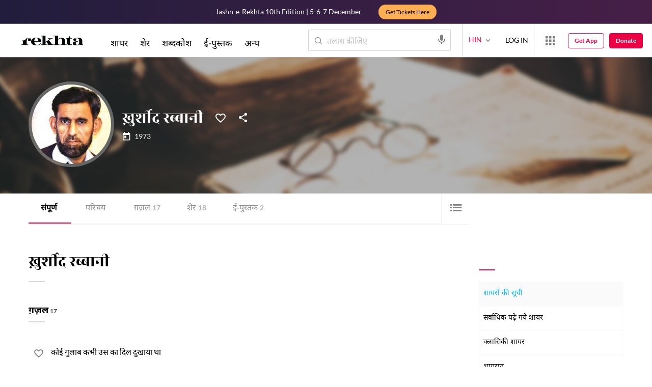

--- FILE ---
content_type: text/html;charset=utf-8
request_url: https://rekhtacards.pc.cdn.bitgravity.com/cards/?pageid=ce5fd721-3f00-4984-92e8-144e552e48d0&moduleid=f69818de-2d2a-48f4-b061-097131b5c336&lang=2
body_size: 463
content:
<div class='mblScrlPrnt prmCont'>
<h2 class='mrFrm'>और खोजिए</h2>
<div class='mblScrlInr'>
<div class='eventAddSection'><a href = 'https://play.google.com/store/search?q=rekhta&ref=cards&lang=hi' target='_blank' rel='noopener'><img data-src ='https://rekhta.pc.cdn.bitgravity.com/Images/Cms/Cards/19e84d10-41e6-4a6a-9790-21bd911345c1.jpg' alt= '' title= '' class='lazyload'></a></div>
<div class='eventAddSection'><a href = 'https://www.rekhta.org/poets/jaun-eliya/couplets?ref=cards&lang=hi'  rel='noopener'><img data-src ='https://rekhta.pc.cdn.bitgravity.com/Images/Cms/Cards/5bb69f93-8b76-4a0f-bbef-51ced228ac78.jpg' alt= '' title= '' class='lazyload'></a></div>
<div class='eventAddSection'><a href = 'https://play.google.com/store/apps/details?id=com.rekhta.dict' rel='noopener'><img data-src ='https://rekhta.pc.cdn.bitgravity.com/Images/Cms/Cards/e221c62d-c322-4907-82f6-5a1cadf6d9c6.jpg' alt ='web App' title='web App' class='lazyload'></a></div>

</div></div>


--- FILE ---
content_type: text/css
request_url: https://rekhtastaticcdn.pc.cdn.bitgravity.com/css/3_5_xs_hi.css?v=1.0.19
body_size: 2473
content:
html,body{font-family:'NotoDevanagari','latoxregular','NotoNastaliqUrdu'}*{letter-spacing:normal!important}.newsletterLayout h1,.newsletterTagline,.videoDetail h1 a,.videoContainer h6,.smallHeading,.buttonShare p,.buttonBlue,.videoDetail h1 a,.readFull,.newsletterLayout form input[type="email"],.spreadWorldContainer p,.spreadWorldContainer h1,.writeUsContainer h1,.footerSocial p,.footerBottom ul li a,.ghazalAuthor,.morePoemByAuthor h4,.aniversaryContainer .rmmbrSubheading,.newsletterLayout form input[type="email"],.searchCategory li,.srchNrstMenu span,.kafiaContainer .blueButtonGlbl.qfBack{letter-spacing:0}.menuContainer ul li a{font-size:16px;padding:14px 16px}.infoMenu li{margin-bottom:0}.edwardianHeading,.newsletterLayout h1{font-family:'rozha_oneregular'}.slideContent h2{font-size:48px}.edwardianHeading{font-size:48px}.meaningContainer ul li.devMeaning{font-family:'merriweather_extendedLtIt'}.videoContainer h6,.smallHeading{font-size:16px}.videoContainer h6.smallHeading{font-family:'NotoDevanagari','latoxregular'}.shareButton{text-align:center;padding-left:32px;font-size:18px}.readFull,.poetDes p,.writeUsContainer .writeUsForm button,.contentInfoBox ul li a{font-size:16px}.sherLines p,.wordInSher p,.wordContainer h1,.newHeading h1,.contentInfoBox h1,.spreadWorldContainer h1,.writeUsContainer h1{font-family:'lailaregular'}.sherLines p,.wordInSher p{font-size:28px;line-height:56px}.activitySources ul li div.btnText,.tagDetail,.activitySources ul li .tagHighlt,.activitySources ul li .tagHighlt a,.bookTagline,.newContentBox a,.spreadWorldContainer p,.footerSocial p,.contentInfoBox ul li span{font-size:14px}.transContainerEn .PContainer p{font-family:'merriweatherregular'}.aniversaryContainer .rmmbrSubheading{font-size:20px}.fav.favorite{top:-8px}.activitySources ul li button{margin-top:-7px}.newsletterTagline{margin-bottom:24px}.newsletterLayout form input[type="submit"]{margin-bottom:56px}.footerBottom ul li a{font-size:12px}.recomBox h1 span{line-height:18px}.menuContainer ul li a,.buttonShare p,.readFull,.buttonBlue,.sherDetail p,.sherDetail p span,.poetDes p,.slideContent p,.videoContainer h6,.smallHeading,.ebookTagline,.bookRating,.newsletterLayout form input[type="submit"],.formField p,.pagingSection .nextPoemAuthor,.pagingSection .prevPoemAuthor,.aboutAuthor h4,.sherDetail p span{font-family:'NotoDevanagari'}.buttonBlue,.readFull,.sectionWord .smallHeading,.sectionRcom h6,.sectionEbook .smallHeading,.bookRating span,.footerSocial p{font-size:16px}.sectionEbook .smallHeading,.bookRating span,.footerBottom ul li a{font-size:12px}.sectionEbook .rEbukHomeSecNew .smallHeading{font-size:16px}.buyRekhtaBooksSection .smallHeading{font-size:16px}.newsletterTagline{font-size:14px}.headerTitleWithAuthorBody h5,.morePoemByAuthor h4,.morePoemByAuthor li,.poemYouMayAlsoLikeAuthor{font-family:'NotoDevanagari'}.poemYouMayAlsoLikeAuthor{font-size:12px}.bookTitle{line-height:18px}.poemPageContentHeader h1{font-size:24px;line-height:38px}.ghazalAuthor{font-family:NotoDevanagaribold;font-size:12px}.shayariContainer .categoryBox p,.shayariContainer h2,.shayariContainer .seeMore{letter-spacing:0;font-family:'NotoDevanagari'}.SideBarPostItemBody h4:after{bottom:5px}.SideBarPostItemBody h4{line-height:24px}.SideBarPostItemBody h6{font-size:12px;line-height:1.4;letter-spacing:0}.newContentBox p{letter-spacing:0}.SideBarPostItemBody h4{height:50px}.kfSrchWords{max-height:auto}.shyriImgHeader p,.moreMatches p,.searchEbookContent h4{font-family:'NotoDevanagari','latoxregular'}.dictionaryMatch h2,.poetSearchMatches h2,.featuredSherSearch h2,.searchCollectionsCards h2,.searchPageMatchCards h2,.searchEbookMatchCards h2,.searchMorePoet h2,.searchShayariImg h2,.genricMatchList h2,.searchMoreVideo h2,.sPMCardCotent h4,.searchEbookContent h3,.bxsliderPoet li span,.genricMatchCard h5,.genricMatchCard p,.genricMatchCard p a,.genricMatchCard h6{font-family:'NotoDevanagari'}.sPMCardCotent h4,.searchEbookContent h4{line-height:1.5}.genricMatchCard h5{letter-spacing:0}.genricMatchCard h3{font-family:'rozha_oneregular'}.rDictionary h3,.searchEbookContent h3,.genricMatchCard h5,.genricMatchCard h6{font-size:12px}.rfTagList ul li::before{top:12%}.activitySources ul li .icon{margin-top:-10px}.shyriImgFooter .readfullTag{margin-top:12px}.recomPupularShyriImg .shyriImgFooter .readfullTag .tagList .tags{margin-top:0}.shyriImgFooter .imgShrTgName{line-height:normal}.shyriImgFooter .tagList div{margin-top:4px}.shyriImgBoxNew .shyriImgFooter .tagList div{margin-top:0}.imgShrTgName{top:1px}.contentListItems h4{line-height:normal}.recomPupularShyriImg .shyriImgFooter .shyriImgLine,.cpltSlideContainer .shyriImgFooter .shyriImgLine{line-height:2;margin-top:18px}.shyriImgFooter .readfullTag{margin-top:0}.shyriImgFooter .shyriImgLine,.shyriImgFooter .shyriImgPoetName,.shyriImgFooter .shyriImgPoetName a{line-height:1.6}.shyriImgFooter .shyriImgLine{margin-top:12px}.shyriImgFooter .shyriImgPoetName,.shyriImgFooter .shyriImgPoetName a{margin-top:0}.favShareTagGlobal .tagsOpen li{margin:0 0 0;line-height:1.5}.recomPupularShyriImg .heading24{line-height:2}.startConversation,.PoemKeepReading h2,.PoemKeepReading h4{line-height:2}.PoemKeepReading h2{letter-spacing:0;margin-bottom:0}.viewAuhtorFullProfile{line-height:1.5}.shyriImgFooter .shyriImgLine{font-size:16px}.shyriImgFooter .shyriImgPoetName,.shyriImgFooter .shyriImgPoetName a{font-size:14px}.blogList.rBlogs h2{letter-spacing:0}.blogList.rBlogs h3{font-size:12px}.fEbookBody{padding-top:4px}.fEbookBody h2{line-height:2}.GhzlSrc{padding:0 0 32px 32px}.GhzlSrc ul li{margin-top:2px}.t20srsCardCmnDetail h2{line-height:normal}.ebookInner .bx-viewport{min-height:310px}.individualEventsContainer .rfContentInnerBox .rfContentHeading,.fictionEbookListItem .ebookNameDate h2{line-height:1.5}.EtablInner .fictionEbookListItem.EbookTblHeader .ficEbkInr h2,.EtablInner .fictionEbookListItem.EbookTblHeader .ficEbkInr span{font-weight:bold}.rVideoDesc h3,.rVideoDesc h4,.rVideoListItem h3,.rVideoListItem h3 span,.rVideoSliderSection h3,.rVideoSliderSection h4,.rVideoSliderSection h4 span{line-height:1.6;letter-spacing:normal}.rVideoSliderSection h4:before{height:48px}.descMore .descExpand,.descLess .descCollapse{line-height:1.5}.descMore .cntntDesPr{max-height:62px}.rfContentInnerBox .rfTextBlur.eventLocation{height:32px}.poetVideoItem h4{line-height:normal;margin-top:14px}.dEAHamzaCListingContentHeader h4,.rVideoListingDescHeader h4{font-weight:bold}.uSBContentHeader h3,.uSBContentHeader h4{font-weight:bold}.poetDescColumn h2,.poetDescColumn p{line-height:1.5}.poetDescColumn p::after{height:26px}.kfSher .poetName a{font-size:15px}.gzlQfa p{font-size:13px}.kfSrchWords.toggleHdSh:before{height:28px}.kfSrchWrdHeader .meaningSeeMore{bottom:4px}.kfSrchWords.toggleHdSh.kfRealHeight,.kfSrchWords.toggleHdSh.kfRealHeight.kfSrchSmlr.smlrOpen{padding-bottom:46px}.qFFormBtn a,.poetFeaturedAudioDesc h4 .poetFeaturedAudioTrackName{font-size:14px}.contentListHeader h2 .qfBeta{top:-13px}.searchCategory li,.genricMatchCard h3,.collection-header ul li{font-size:17px}.kfSets li a{font-family:'NotoNastaliqUrdu','NotoDevanagari'}.poetFeaturedAudioDesc h4 .poetFeaturedAudioTrackArtist{font-size:12px}.poetFeaturedAudioDesc h4 .poetFeaturedAudioTrackName,.poetFeaturedAudioDesc h4 .poetFeaturedAudioTrackArtist{line-height:normal}.audioPoetPlayerWrap{bottom:-152px}.audioPoetPlayerWrapShow{bottom:0}.nwPoetListingItem .poetDescColumn{width:calc(100% - 64px)}.mainMenu .mainMenuMore{background-position:92% 50%}.poetAllSec .coupletBoxHeader h4{letter-spacing:0}.poetAllSec .bxsliderPoet li span{line-height:1.5}.searchEbookContent h3,.srchPoetDtl .searchPrsName{line-height:1.5}.poemPageContentBody .pMC .c p span{font-size:16px;line-height:1.2}.poemPageContentBody.rfOther .pMC .c p{font-family:'latoxregular','NotoNastaliqUrdu','NotoDevanagari';line-height:1.6}.poemPageContentBody.rfOther .pMC .c p span{font-size:18px;line-height:1.6}.critqueFormWrap h2,.rCritqueFormWrap h2{letter-spacing:0}.contentListItems h3{line-height:normal}.blogList.rBlogs h6,.pagingSection .nextPoemAuthor,.pagingSection .prevPoemAuthor{font-size:12px}.brcCard h2{padding-left:10px}.collection-header .SrchSrtBtn{height:60px}.descWithTitle h2{font-family:'NotoDevanagari','latoxregular','NotoNastaliqUrdu'}.aboutPoet p strong{font-weight:bold}.shakhs-ek-rang h2,.title-heading{line-height:48px}.kfSrchWrdList li a{padding:8px 14px 5px;line-height:12px}.gzlQfWords a{padding:6px 10px 3px}.dWordAlan h2{margin-bottom:10px;margin-top:5px;font-weight:bold}.kfSherMore span.rico-external{line-height:12px}.qaafiyaaGuide span{top:-1px}.qfWrdPopupHeader #qfWordsRendr{padding-top:10px;padding-right:70px}#qfWordsRendr span.roundIcon{margin:3px 6px 0 0}.WordMeaning span.roundIcon{margin:5px 6px 0 0}.collection-header ul li a span{font-family:'latoxbold';font-size:14px;color:#000}.collection-header ul.searchCategory.kfSets li.activeTab a span{color:#010101!important}

--- FILE ---
content_type: application/x-javascript; charset=utf-8
request_url: https://world.rekhta.org/user/userinfo
body_size: 176
content:
var userInfo = {"Name":null,"ImageUrl":null,"Id":null,"SessionId":"acbfcc23-7347-4a3a-ac1a-cd37e6202293","FavCount":0,"GuestUserValue":null,"SearchSessionId":"acbfcc23-7347-4a3a-ac1a-cd37e6202293","Email":null,"host":"world.rekhta.org"};